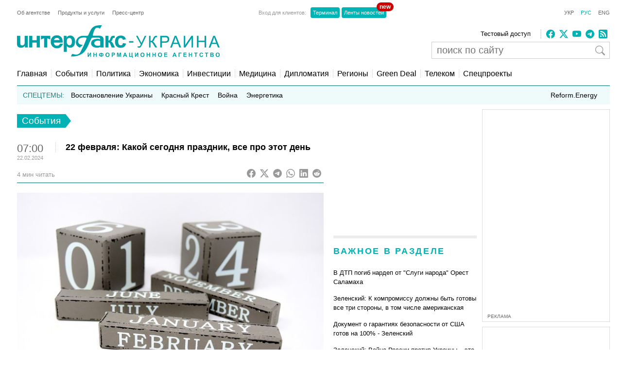

--- FILE ---
content_type: text/html; charset=utf-8
request_url: https://www.google.com/recaptcha/api2/aframe
body_size: 225
content:
<!DOCTYPE HTML><html><head><meta http-equiv="content-type" content="text/html; charset=UTF-8"></head><body><script nonce="0N_69vRqbZe3ajmSEIqBiA">/** Anti-fraud and anti-abuse applications only. See google.com/recaptcha */ try{var clients={'sodar':'https://pagead2.googlesyndication.com/pagead/sodar?'};window.addEventListener("message",function(a){try{if(a.source===window.parent){var b=JSON.parse(a.data);var c=clients[b['id']];if(c){var d=document.createElement('img');d.src=c+b['params']+'&rc='+(localStorage.getItem("rc::a")?sessionStorage.getItem("rc::b"):"");window.document.body.appendChild(d);sessionStorage.setItem("rc::e",parseInt(sessionStorage.getItem("rc::e")||0)+1);localStorage.setItem("rc::h",'1769376272048');}}}catch(b){}});window.parent.postMessage("_grecaptcha_ready", "*");}catch(b){}</script></body></html>

--- FILE ---
content_type: application/x-javascript; charset=utf-8
request_url: https://servicer.idealmedia.io/685179/1?nocmp=1&sessionId=69768a10-039c6&sessionPage=1&sessionNumberWeek=1&sessionNumber=1&cbuster=1769376273166717456509&pvid=c7deca92-7782-4116-81e9-bbaa97f4eaf5&implVersion=17&lct=1763554860&mp4=1&ap=1&consentStrLen=0&wlid=a75affc6-6c69-47a1-993f-6cf5a5ca22db&uniqId=02ba5&niet=4g&nisd=false&jsp=head&evt=%5B%7B%22event%22%3A1%2C%22methods%22%3A%5B1%2C2%5D%7D%2C%7B%22event%22%3A2%2C%22methods%22%3A%5B1%2C2%5D%7D%5D&pv=5&jsv=es6&dpr=1&hashCommit=cbd500eb&apt=2024-02-22T07%3A00%3A05%2B02%3A00&tfre=3554&scale_metric_1=64.00&scale_metric_2=256.00&scale_metric_3=100.00&w=300&h=270&tl=150&tlp=1,2&sz=299x116&szp=1,2&szl=1;2&cxurl=https%3A%2F%2Fru.interfax.com.ua%2Fnews%2Fgeneral%2F968847.html&ref=&lu=https%3A%2F%2Fru.interfax.com.ua%2Fnews%2Fgeneral%2F968847.html
body_size: 1414
content:
var _mgq=_mgq||[];
_mgq.push(["IdealmediaLoadGoods685179_02ba5",[
["nv.ua","11974541","1","Здивуєтесь, хто вніс понад 33 млн грн застави за Тимошенко","Повну суму застави для лідерки Батьківщини Юлії Тимошенко, яку підозрюють у хабарництві у Верховній Раді, внесли дев’ять людей","0","","","","rdaNI3cJIwRTMKNuaFz133Kjia0AhCpNbUIIfDT4zJHKRN-gZzf4rT-otdviCEQJJP9NESf5a0MfIieRFDqB_KZYqVzCSd5s-3-NMY7DW0UhH8hMGh6a65bCn9Rsy7a8",{"i":"https://s-img.idealmedia.io/n/11974541/120x120/211x0x450x450/aHR0cDovL2ltZ2hvc3RzLmNvbS90LzIwMjYtMDEvNDI1OTc3Lzg2ZGZlYjZjZjQ2Zjk2ZjhiZDcwZGU4OWU4OWU1ZjFjLmpwZw.webp?v=1769376273-FFHpROn6a9jbB0NNCHdmTzlXoi92g4nCDJt7gLTP9I8","l":"https://clck.idealmedia.io/pnews/11974541/i/2906/pp/1/1?h=rdaNI3cJIwRTMKNuaFz133Kjia0AhCpNbUIIfDT4zJHKRN-gZzf4rT-otdviCEQJJP9NESf5a0MfIieRFDqB_KZYqVzCSd5s-3-NMY7DW0UhH8hMGh6a65bCn9Rsy7a8&utm_campaign=interfax.com.ua&utm_source=interfax.com.ua&utm_medium=referral&rid=3de4ab9c-fa34-11f0-a80b-d404e6f97680&tt=Direct&att=3&afrd=296&iv=17&ct=1&gdprApplies=0&muid=q0pxJVGV9Zod&st=-300&mp4=1&h2=RGCnD2pppFaSHdacZpvmnsy2GX6xlGXVu7txikoXAu9RGCPw-Jj4BtYdULfjGweqWZ1ZO-tw1p4XvU9aUf71HQ**","adc":[],"sdl":0,"dl":"","category":"Общество Украины","dbbr":0,"bbrt":0,"type":"e","media-type":"static","clicktrackers":[],"cta":"Читати далі","cdt":"","tri":"3de4bd6f-fa34-11f0-a80b-d404e6f97680","crid":"11974541"}],
["24tv.ua","11971486","1","\"Зрадив усіх по черзі\": як і чому Кремль \"прибрав\" Соловйова","Російські пропагандисти роблять все різкіші та абсурдніші заяви, які їм вже коштують, імовірно, кар'єри. Нещодавно Володимир Соловйов ніс маячню щодо Вірменії та країн Центральної Азії і потім зник з ефіру.","0","","","","rdaNI3cJIwRTMKNuaFz13-3AvZfPQ7sXko_3VLzCFTe_EN4Y-0dyPggEjNdsQnVkJP9NESf5a0MfIieRFDqB_KZYqVzCSd5s-3-NMY7DW0VIdpZbOe0XvCIN3zXbb1Fl",{"i":"https://s-img.idealmedia.io/n/11971486/120x120/644x52x557x557/aHR0cDovL2ltZ2hvc3RzLmNvbS90LzIwMjYtMDEvNDI0MTcxL2JjZDAyZTUwNDE4MmE0ODg2ZTlmZjM1ZjZiZjNkN2IyLmpwZWc.webp?v=1769376273-ZdH9Dc3ztViqcOBcG29uoYfBq1OEgnpSabo8yvuIvMQ","l":"https://clck.idealmedia.io/pnews/11971486/i/2906/pp/2/1?h=rdaNI3cJIwRTMKNuaFz13-3AvZfPQ7sXko_3VLzCFTe_EN4Y-0dyPggEjNdsQnVkJP9NESf5a0MfIieRFDqB_KZYqVzCSd5s-3-NMY7DW0VIdpZbOe0XvCIN3zXbb1Fl&utm_campaign=interfax.com.ua&utm_source=interfax.com.ua&utm_medium=referral&rid=3de4ab9c-fa34-11f0-a80b-d404e6f97680&tt=Direct&att=3&afrd=296&iv=17&ct=1&gdprApplies=0&muid=q0pxJVGV9Zod&st=-300&mp4=1&h2=RGCnD2pppFaSHdacZpvmnsy2GX6xlGXVu7txikoXAu9RGCPw-Jj4BtYdULfjGweqWZ1ZO-tw1p4XvU9aUf71HQ**","adc":[],"sdl":0,"dl":"","category":"Общество","dbbr":0,"bbrt":0,"type":"e","media-type":"static","clicktrackers":[],"cta":"Читати далі","cdt":"","tri":"3de4bd74-fa34-11f0-a80b-d404e6f97680","crid":"11971486"}],],
{"awc":{},"dt":"desktop","ts":"","tt":"Direct","isBot":1,"h2":"RGCnD2pppFaSHdacZpvmnsy2GX6xlGXVu7txikoXAu9RGCPw-Jj4BtYdULfjGweqWZ1ZO-tw1p4XvU9aUf71HQ**","ats":0,"rid":"3de4ab9c-fa34-11f0-a80b-d404e6f97680","pvid":"c7deca92-7782-4116-81e9-bbaa97f4eaf5","iv":17,"brid":32,"muidn":"q0pxJVGV9Zod","dnt":2,"cv":2,"afrd":296,"consent":true,"adv_src_id":14670}]);
_mgqp();


--- FILE ---
content_type: application/x-javascript; charset=utf-8
request_url: https://servicer.idealmedia.io/688608/1?cmpreason=wvz&sessionId=69768a10-039c6&sessionPage=1&sessionNumberWeek=1&sessionNumber=1&cbuster=1769376273167300788062&pvid=c7deca92-7782-4116-81e9-bbaa97f4eaf5&implVersion=17&lct=1763554860&mp4=1&ap=1&consentStrLen=0&wlid=75413d03-8054-4b11-a46f-a235887fd883&uniqId=11a1a&niet=4g&nisd=false&jsp=head&evt=%5B%7B%22event%22%3A1%2C%22methods%22%3A%5B1%2C2%5D%7D%2C%7B%22event%22%3A2%2C%22methods%22%3A%5B1%2C2%5D%7D%5D&pv=5&jsv=es6&dpr=1&hashCommit=cbd500eb&apt=2024-02-22T07%3A00%3A05%2B02%3A00&tfre=3555&scale_metric_1=64.00&scale_metric_2=256.00&scale_metric_3=100.00&w=240&h=548&tli=1&sz=240x132&szp=1,2,3,4&szl=1;2;3;4&cxurl=https%3A%2F%2Fru.interfax.com.ua%2Fnews%2Fgeneral%2F968847.html&ref=&lu=https%3A%2F%2Fru.interfax.com.ua%2Fnews%2Fgeneral%2F968847.html
body_size: 2001
content:
var _mgq=_mgq||[];
_mgq.push(["IdealmediaLoadGoods688608_11a1a",[
["prozoro.net.ua","11970981","1","Загинув керівник правління компанії “Укренерго”: що сталося","Олексій Брехт загинув під час робіт з відновлення на критично важливій підстанції біля Києва","0","","","","rdaNI3cJIwRTMKNuaFz139SFTCdeTvl5lqcfhUs7AjVEOGQKqrwDG9zZ1YN0xGZsJP9NESf5a0MfIieRFDqB_KZYqVzCSd5s-3-NMY7DW0W0AYCqLZhqSIIiwARc3mZz",{"i":"https://s-img.idealmedia.io/n/11970981/90x90/14x30x549x549/aHR0cDovL2ltZ2hvc3RzLmNvbS90LzIwMjYtMDEvNTUyMDAxLzk4ZjMwNWIxZmNkNzg5NTg4N2VkNjQ3M2I2MmYyOWIyLmpwZWc.webp?v=1769376273-Re2lVflbrJ2FnriGMZKrAqg-aL8IvuKw9c6QGPDFJD8","l":"https://clck.idealmedia.io/pnews/11970981/i/3160/pp/1/1?h=rdaNI3cJIwRTMKNuaFz139SFTCdeTvl5lqcfhUs7AjVEOGQKqrwDG9zZ1YN0xGZsJP9NESf5a0MfIieRFDqB_KZYqVzCSd5s-3-NMY7DW0W0AYCqLZhqSIIiwARc3mZz&utm_campaign=interfax.com.ua&utm_source=interfax.com.ua&utm_medium=referral&rid=3de549ae-fa34-11f0-a80b-d404e6f97680&tt=Direct&att=3&afrd=296&iv=17&ct=1&gdprApplies=0&muid=q0px87EqHWod&st=-300&mp4=1&h2=RGCnD2pppFaSHdacZpvmnsy2GX6xlGXVu7txikoXAu8gNjusZyjGo1rMnMT1hEiOJN4sfajfrDOpom5RVgtfmQ**","adc":[],"sdl":0,"dl":"","category":"События Украины","dbbr":1,"bbrt":0,"type":"e","media-type":"static","clicktrackers":[],"cta":"Читати далі","cdt":"","tri":"3de55e35-fa34-11f0-a80b-d404e6f97680","crid":"11970981"}],
["nv.ua","11961683","1","Здивуєтесь, хто пішов на співпрацю з НАБУ, щоб спіймати Тимошенко","НАБУ і САП опублікували аудіозапис від 12 січня, на якому зафіксована розмова очільниці Батьківщини Юлії Тимошенко, якій вручили підозру у пропозиції хабаря, з іншим поки не встановленим депутатом","0","","","","rdaNI3cJIwRTMKNuaFz13yiSRYt60VP3WPGxILkAcevlxbtAWtzLxYeCNyOW6qr8JP9NESf5a0MfIieRFDqB_KZYqVzCSd5s-3-NMY7DW0VuG8G_fCyY1yDU1sm8BQDh",{"i":"https://s-img.idealmedia.io/n/11961683/90x90/143x0x520x520/aHR0cDovL2ltZ2hvc3RzLmNvbS90LzIwMjYtMDEvNDI1OTc3LzQ4NjQ2YWUyODU0NTY4Y2FlNDliNzU1ZmVmYzc5ZmQxLmpwZWc.webp?v=1769376273-SZl2c3xKyGT8OqwBwXZzPaTFUjVAk3Kiy3nDf0CoNhE","l":"https://clck.idealmedia.io/pnews/11961683/i/3160/pp/2/1?h=rdaNI3cJIwRTMKNuaFz13yiSRYt60VP3WPGxILkAcevlxbtAWtzLxYeCNyOW6qr8JP9NESf5a0MfIieRFDqB_KZYqVzCSd5s-3-NMY7DW0VuG8G_fCyY1yDU1sm8BQDh&utm_campaign=interfax.com.ua&utm_source=interfax.com.ua&utm_medium=referral&rid=3de549ae-fa34-11f0-a80b-d404e6f97680&tt=Direct&att=3&afrd=296&iv=17&ct=1&gdprApplies=0&muid=q0px87EqHWod&st=-300&mp4=1&h2=RGCnD2pppFaSHdacZpvmnsy2GX6xlGXVu7txikoXAu8gNjusZyjGo1rMnMT1hEiOJN4sfajfrDOpom5RVgtfmQ**","adc":[],"sdl":0,"dl":"","category":"Общество Украины","dbbr":0,"bbrt":0,"type":"e","media-type":"static","clicktrackers":[],"cta":"Читати далі","cdt":"","tri":"3de55e3b-fa34-11f0-a80b-d404e6f97680","crid":"11961683"}],
["nv.ua","11958335","1","Тимошенко зробила гучну заяву на тлі обшуків: що видала","Голова Батьківщини Юлія Тимошенко підтвердила обшуки в офісі політичної партії та заявила","0","","","","rdaNI3cJIwRTMKNuaFz13yQXO7fEWr_wcdkBy0iA_59Xb14FXbKBxlcNDMPwUq4VJP9NESf5a0MfIieRFDqB_KZYqVzCSd5s-3-NMY7DW0UX1a_1WdLQtWQhyh3DKdqr",{"i":"https://s-img.idealmedia.io/n/11958335/90x90/106x0x386x386/aHR0cDovL2ltZ2hvc3RzLmNvbS90LzIwMjYtMDEvNDI1OTc3LzFkM2NkZmZjNDU3YTE0Mjk0NTNjZDgxNjZlOWJkYjAyLnBuZw.webp?v=1769376273-X4ciLqTovXSjA13JbOtWrk2shWT1P3cPUM0xotpPgrU","l":"https://clck.idealmedia.io/pnews/11958335/i/3160/pp/3/1?h=rdaNI3cJIwRTMKNuaFz13yQXO7fEWr_wcdkBy0iA_59Xb14FXbKBxlcNDMPwUq4VJP9NESf5a0MfIieRFDqB_KZYqVzCSd5s-3-NMY7DW0UX1a_1WdLQtWQhyh3DKdqr&utm_campaign=interfax.com.ua&utm_source=interfax.com.ua&utm_medium=referral&rid=3de549ae-fa34-11f0-a80b-d404e6f97680&tt=Direct&att=3&afrd=296&iv=17&ct=1&gdprApplies=0&muid=q0px87EqHWod&st=-300&mp4=1&h2=RGCnD2pppFaSHdacZpvmnsy2GX6xlGXVu7txikoXAu8gNjusZyjGo1rMnMT1hEiOJN4sfajfrDOpom5RVgtfmQ**","adc":[],"sdl":0,"dl":"","category":"Общество Украины","dbbr":0,"bbrt":0,"type":"e","media-type":"static","clicktrackers":[],"cta":"Читати далі","cdt":"","tri":"3de55e40-fa34-11f0-a80b-d404e6f97680","crid":"11958335"}],
["life.pravda.com.ua","11934506","1","Якою буде погода у січні? Прогноз на місяць","Січень в Україні буде прохолодним. Середньомісячна температура складатиме від -1°C до -7°C, що на 1,5°C нижче за норму","0","","","","rdaNI3cJIwRTMKNuaFz137A_SYon_o8sCva_ZHxsaZzXKDh65VKsDdPfYftaWuyPJP9NESf5a0MfIieRFDqB_KZYqVzCSd5s-3-NMY7DW0V7oz5BEAPGy66xysTAcpiT",{"i":"https://s-img.idealmedia.io/n/11934506/90x90/266x0x431x431/aHR0cDovL2ltZ2hvc3RzLmNvbS90LzIwMjUtMTIvNjg3MDQxLzdjZmM3NDY4NzYxNWU2ZTM1MTJhOGZjZGU4MmY4M2JlLmpwZw.webp?v=1769376273-4Y5iJff48BB8hymKs8Pf5G_jJkwA8EFdPNqfVbmUV6E","l":"https://clck.idealmedia.io/pnews/11934506/i/3160/pp/4/1?h=rdaNI3cJIwRTMKNuaFz137A_SYon_o8sCva_ZHxsaZzXKDh65VKsDdPfYftaWuyPJP9NESf5a0MfIieRFDqB_KZYqVzCSd5s-3-NMY7DW0V7oz5BEAPGy66xysTAcpiT&utm_campaign=interfax.com.ua&utm_source=interfax.com.ua&utm_medium=referral&rid=3de549ae-fa34-11f0-a80b-d404e6f97680&tt=Direct&att=3&afrd=296&iv=17&ct=1&gdprApplies=0&muid=q0px87EqHWod&st=-300&mp4=1&h2=RGCnD2pppFaSHdacZpvmnsy2GX6xlGXVu7txikoXAu8gNjusZyjGo1rMnMT1hEiOJN4sfajfrDOpom5RVgtfmQ**","adc":[],"sdl":0,"dl":"","category":"Общество Украины","dbbr":0,"bbrt":0,"type":"e","media-type":"static","clicktrackers":[],"cta":"Читати далі","cdt":"","tri":"3de55e42-fa34-11f0-a80b-d404e6f97680","crid":"11934506"}],],
{"awc":{},"dt":"desktop","ts":"","tt":"Direct","isBot":1,"h2":"RGCnD2pppFaSHdacZpvmnsy2GX6xlGXVu7txikoXAu8gNjusZyjGo1rMnMT1hEiOJN4sfajfrDOpom5RVgtfmQ**","ats":0,"rid":"3de549ae-fa34-11f0-a80b-d404e6f97680","pvid":"c7deca92-7782-4116-81e9-bbaa97f4eaf5","iv":17,"brid":32,"muidn":"q0px87EqHWod","dnt":2,"cv":2,"afrd":296,"consent":true,"adv_src_id":14670}]);
_mgqp();
